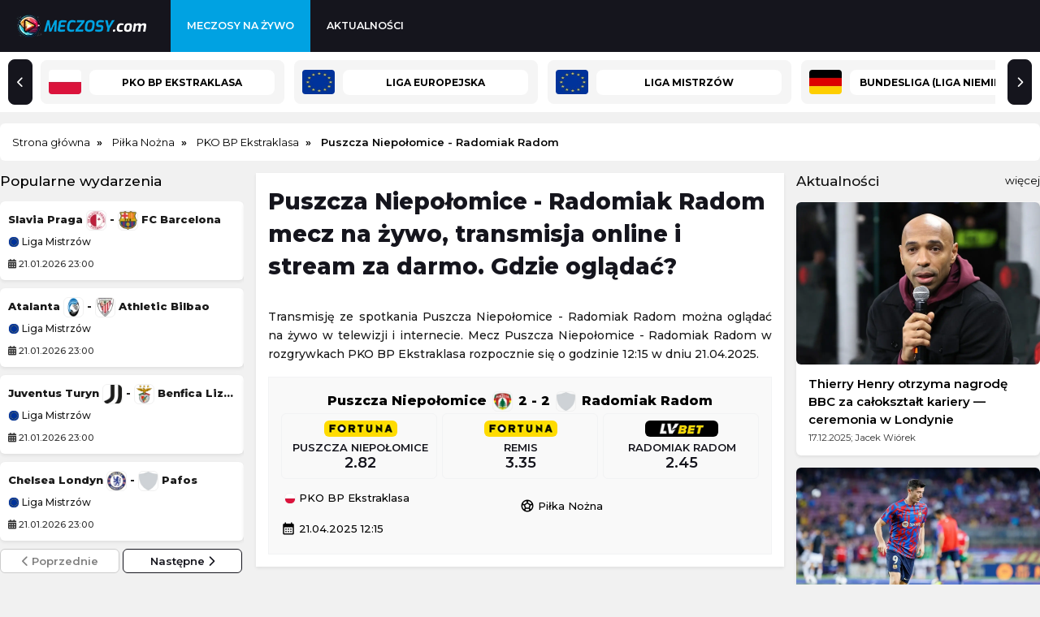

--- FILE ---
content_type: text/html; charset=UTF-8
request_url: https://meczosy.com/radomiak-radom-puszcza-niepolomice-transmisja-online-na-zywo
body_size: 5568
content:
<!DOCTYPE html>

<html lang="pl" itemScope itemtype="">
  <head>

    <meta charset="utf-8">
    <meta name="viewport" content="width=device-width, initial-scale=1.0">
    <meta http-equiv="X-UA-Compatible" content="ie=edge">

    <meta property="og:title" content="Puszcza Niepołomice - Radomiak Radom mecz na żywo i transmisja online. Gdzie oglądać?">

    <meta property="og:description" content=" Oglądaj transmisję z meczu Puszcza Niepołomice - Radomiak Radom na żywo i stream online za darmo. Sprawdź gdzie oglądać!">
    
    <meta content="meczosy.com" property="og:site_name">

    <meta content="pl" property="og:locale">

    <meta name="twitter:card" content="summary">

    
    <meta content="https://meczosy.com/img/logo/logo_duze.webp" property="og:image">

    <meta content="website" property="og:type">

           

    <link rel="stylesheet" href="/assets/css/styles.css?v=81" />
    
        <meta content="https://meczosy.com/radomiak-radom-puszcza-niepolomice-transmisja-online-na-zywo" property="og:url">
    <link rel="canonical" href="https://meczosy.com/radomiak-radom-puszcza-niepolomice-transmisja-online-na-zywo" />
    
    <script src="https://cdnjs.cloudflare.com/ajax/libs/jquery/3.3.1/jquery.min.js"></script>
    <link rel="preconnect" href="https://fonts.gstatic.com">
    
    <link rel="stylesheet" href="https://cdnjs.cloudflare.com/ajax/libs/font-awesome/6.5.2/css/all.min.css" media="print" onload="this.media='all'">
    <noscript><link rel="stylesheet" href="https://cdnjs.cloudflare.com/ajax/libs/font-awesome/6.5.2/css/all.min.css"></noscript>

    <link href="https://fonts.googleapis.com/css2?family=Montserrat:ital,wght@0,400;0,500;0,600;0,700;0,800;1,400;1,500;1,600;1,700;1,800&display=swap" rel="stylesheet" media="print" onload="this.media='all'">
    
    <noscript><link href="https://fonts.googleapis.com/css2?family=Montserrat:ital,wght@0,400;0,500;0,600;0,700;0,800;1,400;1,500;1,600;1,700;1,800&display=swap" rel="stylesheet"></noscript>
    
    <link rel="stylesheet" href="https://fonts.googleapis.com/icon?family=Material+Icons" media="print" onload="this.media='all'">

    <script src="/js/geo.js"></script>

    <script async src="https://platform.twitter.com/widgets.js" charset="utf-8"></script>
	<script src="https://advia24.com/js/advia24_wp.js?v=4" type="text/javascript"></script>

    <script src="/js/jquery.lazy.min.js"></script>
    
    <script>
      $(function() {
        $('.lazy').Lazy();
      });
    </script>
        
    <link rel="icon" type="image/webp" href="/img/logo/favicon.webp">
 

    <title>Puszcza Niepołomice - Radomiak Radom mecz na żywo i transmisja online. Gdzie oglądać?</title>	

    
  <meta name="description" content=" Oglądaj transmisję z meczu Puszcza Niepołomice - Radomiak Radom na żywo i stream online za darmo. Sprawdź gdzie oglądać!">    

    
  </head>


  <body>
  
    
    <div class="top" id="top">    
      
      <div class="logo" id="logo">
        <a href="/" ><img src="/img/logo/logo.webp" alt="logo"/></a>      </div>

		  <div class="navbar">

        <div class="icon-bar" onclick="Show()">
          <i></i>
          <i></i>
          <i></i>          
        </div>
  
        <ul id="nav-lists">

    <li class="close"><span onclick="Hide()">×</span></li>

            <li><a id=/ href=/ class="">Meczosy na żywo</a></li>
            <li><a id=/aktualnosci href=/aktualnosci class="">Aktualności</a></li>
    
    
</ul> 		

      </div>

    </div>

    <div class="topcatsbig">      

		  <button id="scrollLeft" class="scroll-arrow" aria-label="Przewiń listę lig w lewą stronę"><i class="fa-solid fa-chevron-left"></i></button>


<div class="topcats">

  
    
    <a href="/pko-bp-ekstraklasa-transmisje-na-zywo-online" title="PKO BP Ekstraklasa" class="cat">
      <div class="catad"><img src="/img/flags/pl.webp" alt=pko-bp-ekstraklasa class="bookiecat" /></div>
      <div>PKO BP Ekstraklasa</div>
    </a>

    
  
    
    
      
        
  <a href="/liga-europejska-transmisje-na-zywo-online" title="Liga Europejska" class="cat">
    
    <div class="catad"><img src="/img/flags/eu.webp" alt=liga-europejska class="bookiecat" /></div>
    <div>Liga Europejska</div>

  </a>

        
    
      
        
  <a href="/liga-mistrzow-transmisje-na-zywo-online" title="Liga Mistrzów" class="cat">
    
    <div class="catad"><img src="/img/flags/eu.webp" alt=liga-mistrzow class="bookiecat" /></div>
    <div>Liga Mistrzów</div>

  </a>

        
    
      
        
  <a href="/bundesliga-transmisje-na-zywo-online" title="Bundesliga (Liga Niemiecka)" class="cat">
    
    <div class="catad"><img src="/img/flags/de.webp" alt=bundesliga class="bookiecat" /></div>
    <div>Bundesliga (Liga Niemiecka)</div>

  </a>

        
    
      
        
  <a href="/serie-a-transmisje-na-zywo-online" title="Serie A (Liga Włoska)" class="cat">
    
    <div class="catad"><img src="/img/flags/it.webp" alt=serie-a class="bookiecat" /></div>
    <div>Serie A (Liga Włoska)</div>

  </a>

        
    
      
        
  <a href="/primera-division-transmisje-na-zywo-online" title="La Liga Hiszpańska (Primera Division)" class="cat">
    
    <div class="catad"><img src="/img/flags/es.webp" alt=primera-division class="bookiecat" /></div>
    <div>La Liga Hiszpańska (Primera Division)</div>

  </a>

        
    
      
        
  <a href="/premier-league-transmisje-na-zywo-online" title="Premier League (Liga Angielska)" class="cat">
    
    <div class="catad"><img src="/img/flags/en.webp" alt=premier-league class="bookiecat" /></div>
    <div>Premier League (Liga Angielska)</div>

  </a>

        
    
      
        
  <a href="/ligue-1-transmisje-na-zywo-online" title="Ligue 1 (Liga Francuska)" class="cat">
    
    <div class="catad"><img src="/img/flags/fr.webp" alt=ligue-1 class="bookiecat" /></div>
    <div>Ligue 1 (Liga Francuska)</div>

  </a>

        
    
    
      
        
  <a href="/mecz-towarzyski-transmisje-na-zywo-online" title="Mecz towarzyski" class="cat">
    
    <div class="catad"><img src="/img/flags/wo.webp" alt=mecz-towarzyski class="bookiecat" /></div>
    <div>Mecz towarzyski</div>

  </a>

        
    
      
        
  <a href="/turniej-australian-open-transmisje-na-zywo-online" title="Turniej Australian Open" class="cat">
    
    <div class="catad"><img src="/img/flags/au.webp" alt=turniej-australian-open class="bookiecat" /></div>
    <div>Turniej Australian Open</div>

  </a>

        
    
      
        
  <a href="/liga-arabska-transmisje-na-zywo-online" title="Liga Arabska" class="cat">
    
    <div class="catad"><img src="/img/flags/sa.webp" alt=liga-arabska class="bookiecat" /></div>
    <div>Liga Arabska</div>

  </a>

        
    
      
        
  <a href="/nhl-transmisje-na-zywo-online" title="NHL" class="cat">
    
    <div class="catad"><img src="/img/flags/us.webp" alt=nhl class="bookiecat" /></div>
    <div>NHL</div>

  </a>

        
    
      
        
  <a href="/championship-transmisje-na-zywo-online" title="Championship" class="cat">
    
    <div class="catad"><img src="/img/flags/en.webp" alt=championship class="bookiecat" /></div>
    <div>Championship</div>

  </a>

        
    
      
        
  <a href="/segunda-division-transmisje-na-zywo-online" title="Segunda Division" class="cat">
    
    <div class="catad"><img src="/img/flags/es.webp" alt=segunda-division class="bookiecat" /></div>
    <div>Segunda Division</div>

  </a>

        
    
      
        
  <a href="/serie-b-transmisje-na-zywo-online" title="Serie B" class="cat">
    
    <div class="catad"><img src="/img/flags/it.webp" alt=serie-b class="bookiecat" /></div>
    <div>Serie B</div>

  </a>

        
    
      
        
  <a href="/euroliga-transmisje-na-zywo-online" title="Euroliga" class="cat">
    
    <div class="catad"><img src="/img/flags/eu.webp" alt=euroliga class="bookiecat" /></div>
    <div>Euroliga</div>

  </a>

        
      

  
</div>

<button id="scrollRight" class="scroll-arrow" aria-label="Przewiń listę lig w prawą stronę"><i class="fa-solid fa-chevron-right"></i></button>







    </div>

    <div class="desktop-ad">
      <center>
                  
      </center>
    </div>

    <div class="mobile-ad">
      <center>
                
      </center>
    </div>


		<div id="advia24_header"></div>

    <div class="content">

      
          <ol class="breadcrumb" itemscope itemtype="https://schema.org/BreadcrumbList">        

            <li itemprop="itemListElement" itemscope itemtype="https://schema.org/ListItem">
              <a itemprop="item" href="/">
                <span itemprop="name">Strona główna</span>
              </a>
              <meta itemprop="position" content="1" />
            </li>
            
            
  
  
    <li itemprop="itemListElement" itemscope itemtype="https://schema.org/ListItem">
        <a itemprop="item" href="/pilka-nozna-transmisje-na-zywo-online">
            <span itemprop="name">Piłka Nożna</span>
        </a>
        <meta itemprop="position" content="3" />
    </li>

  
    <li itemprop="itemListElement" itemscope itemtype="https://schema.org/ListItem">
        <a itemprop="item" href="/pko-bp-ekstraklasa-transmisje-na-zywo-online">
            <span itemprop="name">PKO BP Ekstraklasa</span>
        </a>
        <meta itemprop="position" content="4" />
    </li>

  
    <li itemprop="itemListElement" itemscope itemtype="https://schema.org/ListItem">
        <span itemprop="name">Puszcza Niepołomice - Radomiak Radom</span>
        <meta itemprop="position" content="4" />
    </li>


    

          </ol>

      
      
<div class="column sideleft desktop">

	  

	
		<div class="topmatches">

		  <span class="hl">Popularne wydarzenia</span>
	
			<div class="containeritems">

			  	<div class="items">

					
					<div class="group">

						
							<div class="eventl item">

								<div class="eventgrid2">

									  									  
									  
																		                  

									<span><a href="/slavia-praga-fc-barcelona-transmisja-online-na-zywo">Slavia Praga <img src="/img/teams/slavia-praga-rapid-logo_min.webp" alt="" /> - <img src="/img/teams/fc-barcelona-rapid-logo_min.webp" alt="" /> FC Barcelona</a></span>
									
									<span><a href="/liga-mistrzow-transmisje-na-zywo-online"><img src="/img/flags/eu.webp" alt="pilka-nozna-liga-mistrzow"/> Liga Mistrzów</a></span>
								
									<div class="leftdate"><i class="fa-solid fa-calendar-days"></i> 21.01.2026 23:00</div>

								</div>

							</div>

						
							<div class="eventl item">

								<div class="eventgrid2">

									  									  
									  
																		                  

									<span><a href="/athletic-bilbao-atalanta-transmisja-online-na-zywo">Atalanta <img src="/img/teams/atalanta-rapid-logo_min.webp" alt="" /> - <img src="/img/teams/athletic-bilbao-rapid-logo_min.webp" alt="" /> Athletic Bilbao</a></span>
									
									<span><a href="/liga-mistrzow-transmisje-na-zywo-online"><img src="/img/flags/eu.webp" alt="pilka-nozna-liga-mistrzow"/> Liga Mistrzów</a></span>
								
									<div class="leftdate"><i class="fa-solid fa-calendar-days"></i> 21.01.2026 23:00</div>

								</div>

							</div>

						
							<div class="eventl item">

								<div class="eventgrid2">

									  									  
									  
																		                  

									<span><a href="/juventus-turyn-benfica-lizbona-transmisja-online-na-zywo">Juventus Turyn <img src="/img/teams/juventus-turyn-rapid-logo_min.webp" alt="" /> - <img src="/img/teams/benfica-lizbona-rapid-logo_min.webp" alt="" /> Benfica Lizbona</a></span>
									
									<span><a href="/liga-mistrzow-transmisje-na-zywo-online"><img src="/img/flags/eu.webp" alt="pilka-nozna-liga-mistrzow"/> Liga Mistrzów</a></span>
								
									<div class="leftdate"><i class="fa-solid fa-calendar-days"></i> 21.01.2026 23:00</div>

								</div>

							</div>

						
							<div class="eventl item">

								<div class="eventgrid2">

									  									  
									  
																		                  

									<span><a href="/pafos-chelsea-londyn-transmisja-online-na-zywo">Chelsea Londyn <img src="/img/teams/chelsea-londyn-rapid-logo_min.webp" alt="" /> - <img src="/img/teams/crest.webp" alt="" /> Pafos</a></span>
									
									<span><a href="/liga-mistrzow-transmisje-na-zywo-online"><img src="/img/flags/eu.webp" alt="pilka-nozna-liga-mistrzow"/> Liga Mistrzów</a></span>
								
									<div class="leftdate"><i class="fa-solid fa-calendar-days"></i> 21.01.2026 23:00</div>

								</div>

							</div>

																	
			
					</div>
						
					
					<div class="group">

						
							<div class="eventl item">

								<div class="eventgrid2">

									  									  
									  
																		                  

									<span><a href="/psv-eindhoven-newcastle-united-transmisja-online-na-zywo">Newcastle United <img src="/img/teams/newcastle-united-rapid-logo_min.webp" alt="" /> - <img src="/img/teams/psv-eindhoven-rapid-logo_min.webp" alt="" /> PSV Eindhoven</a></span>
									
									<span><a href="/liga-mistrzow-transmisje-na-zywo-online"><img src="/img/flags/eu.webp" alt="pilka-nozna-liga-mistrzow"/> Liga Mistrzów</a></span>
								
									<div class="leftdate"><i class="fa-solid fa-calendar-days"></i> 21.01.2026 23:00</div>

								</div>

							</div>

						
							<div class="eventl item">

								<div class="eventgrid2">

									  									  
									  
																		                  

									<span><a href="/royale-union-sg-bayern-monachium-transmisja-online-na-zywo">Bayern Monachium <img src="/img/teams/bayern-monachium-rapid-logo_min.webp" alt="" /> - <img src="/img/teams/crest.webp" alt="" /> Royale Union SG</a></span>
									
									<span><a href="/liga-mistrzow-transmisje-na-zywo-online"><img src="/img/flags/eu.webp" alt="pilka-nozna-liga-mistrzow"/> Liga Mistrzów</a></span>
								
									<div class="leftdate"><i class="fa-solid fa-calendar-days"></i> 21.01.2026 23:00</div>

								</div>

							</div>

						
							<div class="eventl item">

								<div class="eventgrid2">

									  									  
									  
																		                  

									<span><a href="/liverpool-olympique-marsylia-transmisja-online-na-zywo">Olympique Marsylia <img src="/img/teams/olympique-marsylia-rapid-logo_min.webp" alt="" /> - <img src="/img/teams/liverpool-rapid-logo_min.webp" alt="" /> Liverpool</a></span>
									
									<span><a href="/liga-mistrzow-transmisje-na-zywo-online"><img src="/img/flags/eu.webp" alt="pilka-nozna-liga-mistrzow"/> Liga Mistrzów</a></span>
								
									<div class="leftdate"><i class="fa-solid fa-calendar-days"></i> 21.01.2026 23:00</div>

								</div>

							</div>

						
							<div class="eventl item">

								<div class="eventgrid2">

									  									  
									  
																		                  

									<span><a href="/crvena-zvezda-belgrad-malmo-ff-transmisja-online-na-zywo">Malmo FF <img src="/img/teams/malmo-ff-rapid-logo_min.webp" alt="" /> - <img src="/img/teams/crvena-zvezda-belgrad-rapid-logo_min.webp" alt="" /> Crvena zvezda Belgrad</a></span>
									
									<span><a href="/liga-europejska-transmisje-na-zywo-online"><img src="/img/flags/eu.webp" alt="pilka-nozna-liga-europejska"/> Liga Europejska</a></span>
								
									<div class="leftdate"><i class="fa-solid fa-calendar-days"></i> 22.01.2026 20:45</div>

								</div>

							</div>

																	
			
					</div>
						
					
					<div class="group">

						
							<div class="eventl item">

								<div class="eventgrid2">

									  									  
									  
																		                  

									<span><a href="/aston-villa-fenerbahce-transmisja-online-na-zywo">Fenerbahce <img src="/img/teams/fenerbahce-rapid-logo_min.webp" alt="" /> - <img src="/img/teams/aston-villa-rapid-logo_min.webp" alt="" /> Aston Villa</a></span>
									
									<span><a href="/liga-europejska-transmisje-na-zywo-online"><img src="/img/flags/eu.webp" alt="pilka-nozna-liga-europejska"/> Liga Europejska</a></span>
								
									<div class="leftdate"><i class="fa-solid fa-calendar-days"></i> 22.01.2026 20:45</div>

								</div>

							</div>

						
							<div class="eventl item">

								<div class="eventgrid2">

									  									  
									  
																		                  

									<span><a href="/olympique-lyon-young-boys-transmisja-online-na-zywo">Young Boys <img src="/img/teams/young-boys-rapid-logo_min.webp" alt="" /> - <img src="/img/teams/olympique-lyon-rapid-logo_min.webp" alt="" /> Olympique Lyon</a></span>
									
									<span><a href="/liga-europejska-transmisje-na-zywo-online"><img src="/img/flags/eu.webp" alt="pilka-nozna-liga-europejska"/> Liga Europejska</a></span>
								
									<div class="leftdate"><i class="fa-solid fa-calendar-days"></i> 22.01.2026 20:45</div>

								</div>

							</div>

						
							<div class="eventl item">

								<div class="eventgrid2">

									  									  
									  
																		                  

									<span><a href="/feyenoord-sturm-graz-transmisja-online-na-zywo">Feyenoord <img src="/img/teams/feyenoord-rapid-logo_min.webp" alt="" /> - <img src="/img/teams/sturm-graz-rapid-logo_min.webp" alt="" /> Sturm Graz</a></span>
									
									<span><a href="/liga-europejska-transmisje-na-zywo-online"><img src="/img/flags/eu.webp" alt="pilka-nozna-liga-europejska"/> Liga Europejska</a></span>
								
									<div class="leftdate"><i class="fa-solid fa-calendar-days"></i> 22.01.2026 20:45</div>

								</div>

							</div>

						
							<div class="eventl item">

								<div class="eventgrid2">

									  									  
									  
																		                  

									<span><a href="/midtjylland-brann-transmisja-online-na-zywo">Brann <img src="/img/teams/crest.webp" alt="" /> - <img src="/img/teams/midtjylland-rapid-logo_min.webp" alt="" /> Midtjylland</a></span>
									
									<span><a href="/liga-europejska-transmisje-na-zywo-online"><img src="/img/flags/eu.webp" alt="pilka-nozna-liga-europejska"/> Liga Europejska</a></span>
								
									<div class="leftdate"><i class="fa-solid fa-calendar-days"></i> 22.01.2026 20:45</div>

								</div>

							</div>

																	
			
					</div>
						
						

				</div>
					
			</div>
		  
		  <button id="prevmatch"><i class="fa-solid fa-chevron-left"></i> Poprzednie</button>
		  <button id="nextmatch">Następne <i class="fa-solid fa-chevron-right"></i></button>
	
        </div>

		

				

		

		       	       

		

		
	
</div>
       

      
  <div class="column middle">

    <h1>Puszcza Niepołomice - Radomiak Radom mecz na żywo, transmisja online i stream za darmo. Gdzie oglądać?</h1>

          <div class="text"><p><p dir="ltr">Transmisję ze spotkania Puszcza Niepołomice - Radomiak Radom można oglądać na żywo w telewizji i internecie. Mecz Puszcza Niepołomice - Radomiak Radom w rozgrywkach PKO BP Ekstraklasa rozpocznie się o godzinie 12:15 w dniu 21.04.2025.</p></p></div>
       

    <div class="tab_body">

        
                
      <div class="event">

				<div class="eventgrid">        

					<span>
						<div>Puszcza Niepołomice <img src="/img/teams/puszcza-niepolomice-rapid-logo.webp" alt="puszcza-niepolomice" /> <span class="result">2 - 2</span> <img src="/img/teams/crest.webp" alt="radomiak-radom" /> Radomiak Radom</div>
						
            <div class="event eventx">
						  <div class="gridbuttons3">

                                                
                          
                            
                              <div class="timeevent tips">
                                <div><img src="/img/bookmakers/fortuna-sm.png" alt="fortuna" /><div>Puszcza Niepołomice</div><div>2.82</div></div>
                              </div>

                                                        

                          
                        
                                                                          
                          
                            
                              <div class="ads_ng timeevent tips">
                                <div><img src="/img/bookmakers/stskursy-sm.png" alt="sts" /><div>Remis</div><div>3.30</div></div>
                              </div>

                              <div class="ads_g timeevent tips" style="display:none;">
                                <div><img src="/img/bookmakers/fortuna-sm.png" alt="fortuna" /><div>Remis</div><div>3.35</div></div>
                              </div>

                            
                          
                                                
                                                
                          
                            
                              <div class="timeevent tips">
                                <div><img src="/img/bookmakers/lvbet-sm.png" alt="lvbet" /><div>Radomiak Radom</div><div>2.45</div></div>
                              </div>

                                                        

                          
                                                        

						  </div>
						</div>						
					</span>

					<span>
          
            <a href="/pko-bp-ekstraklasa-transmisje-na-zywo-online"><img src="/img/flags/pl.webp" alt="pko-bp-ekstraklasa" /> PKO BP Ekstraklasa</a>
          
            <a href="/pilka-nozna-transmisje-na-zywo-online"><span class="material-icons">sports_soccer</span> Piłka Nożna</a>
            
                        
            <div><span class="material-icons">calendar_month</span> 21.04.2025 12:15</div>
          
          </span>

          
				  
          </div>
			</div>

    </div>

     

    
        

    
       

    
    

  </div>    


		  <div class="column sideright">  


    
  

    

    
			<div class="topnews">
			
			<span class="hl">Aktualności<span class="float-right"><a href="/aktualnosci">więcej</a></span></span>

			
				
				<a class="newsl" href="/thierry-henry-otrzyma-nagrode-bbc-za-caloksztalt-kariery-ceremonia-w-londynie">
					<img src="/img/contents/sa_sa_thierry-henry-2024_1748439711.webp" alt="thierry-henry-otrzyma-nagrode-bbc-za-caloksztalt-kariery-ceremonia-w-londynie">
					<div class="info"><span>Thierry Henry otrzyma nagrodę BBC za całokształt kariery — ceremonia w Londynie</span>
						<div class="newsdate">17.12.2025; Jacek Wiórek</div>
					</div>
				</a>

			
				
				<a class="newsl" href="/harry-kane-czy-pobije-rekord-lewandowskiego-kapitan-bayernu-o-rekordzie-powrocie-musiali-i-ulubionej-bramce-2025">
					<img src="/img/contents/sa_sa_t-barcelona-lewandowski-2-transmisja-gdzie-ogladac.webp" alt="harry-kane-czy-pobije-rekord-lewandowskiego-kapitan-bayernu-o-rekordzie-powrocie-musiali-i-ulubionej-bramce-2025">
					<div class="info"><span>Harry Kane: czy pobije rekord Lewandowskiego? Kapitan Bayernu o rekordzie, powrocie Musiali i ulubionej bramce 2025</span>
						<div class="newsdate">17.12.2025; Jacek Wiórek</div>
					</div>
				</a>

			
				
				<a class="newsl" href="/cristiano-ronaldo-podarowal-limitowane-zegarki-calej-reprezentacji-portugalii-po-triumfie-w-lidze-narodow-2024-25">
					<img src="/img/contents/sa_sa_cristiano-ronaldo-8-portugalia-2024_1748440140.webp" alt="cristiano-ronaldo-podarowal-limitowane-zegarki-calej-reprezentacji-portugalii-po-triumfie-w-lidze-narodow-2024-25">
					<div class="info"><span>Cristiano Ronaldo podarował limitowane zegarki całej reprezentacji Portugalii po triumfie w Lidze Narodów 2024/25</span>
						<div class="newsdate">26.11.2025; Jacek Wiórek</div>
					</div>
				</a>

			          

			</div>

		
    

  

	

</div>

  

  
      

	  </div>

    
        
	
    <script src="/js/links.js"></script>
    <script src="/js/ga.js" async></script>    
    <script src="/js/menu.js" async></script>    
    <script src="/js/js.js"></script>    

    <script src="https://totalscore.pl/js/geoloc.js"></script>
	
	<script>show_advia24('header');</script>

    

  


    <div class="footer_s">
      <div class="bottom_s">
        <div class="column">
          <span class="category">Dyscypliny sportowe</span>
          <a href="/boks-transmisje-na-zywo-online" class="">Boks na żywo</a>
          <a href="/formula-1-transmisje-na-zywo-online" class="">Formuła 1 na żywo</a>
          <a href="/hokej-transmisje-na-zywo-online" class="">Hokej na żywo</a>
          <a href="/koszykowka-transmisje-na-zywo-online" class="">Koszykówka na żywo</a>
          <a href="/mma-transmisje-na-zywo-online" class="">MMA na żywo</a>
          <a href="/pilka-nozna-transmisje-na-zywo-online" class="">Piłka nożna na żywo</a>
          <a href="/pilka-reczna-transmisje-na-zywo-online" class="">Piłka ręczna na żywo</a>
          <a href="/rugby-transmisje-na-zywo-online" class="">Rugby na żywo</a>
          <a href="/siatkowka-transmisje-na-zywo-online" class="">Siatkówka na żywo</a>
          <a href="/snooker-transmisje-na-zywo-online" class="">Snooker na żywo</a>
          <a href="/tenis-transmisje-na-zywo-online" class="">Tenis na żywo</a>
          <a href="/zuzel-transmisje-na-zywo-online" class="">Żużel na żywo</a>
        </div>
        <div class="column">
          <span class="category">Polskie i zagraniczne ligi</span>
          <a href="/pko-bp-ekstraklasa-transmisje-na-zywo-online" class="">Ekstraklasa</a>
          <a href="/premier-league-transmisje-na-zywo-online" class="">Premier League</a>
          <a href="/primera-division-transmisje-na-zywo-online" class="">La Liga Hiszpańska</a>
          <a href="/bundesliga-transmisje-na-zywo-online" class="">Bundesliga</a>
          <a href="/serie-a-transmisje-na-zywo-online" class="">Serie A</a>
          <a href="/ligue-1-transmisje-na-zywo-online" class="">Ligue 1</a>
          <a href="/championship-transmisje-na-zywo-online" class="">Championship</a>
          <a href="/eredivisie-transmisje-na-zywo-online" class="">Eredivisie</a>
          <a href="/liga-portugalska-transmisje-na-zywo-online" class="">Liga Portugalska</a>
          <a href="/1-liga-transmisje-na-zywo-online" class="">1. Liga Polska</a>
          <a href="/2-liga-transmisje-na-zywo-online" class="">2. Liga Polska</a>
          <a href="/puchar-polski-transmisje-na-zywo-online" class="">Puchar Polski</a>
        </div>
        <div class="column">
          <span class="category">Europejskie i krajowe puchary</span>
          <a href="/liga-mistrzow-transmisje-na-zywo-online" class="">Liga Mistrzów</a>
          <a href="/liga-europejska-transmisje-na-zywo-online" class="">Liga Europy</a>
          <a href="/liga-konferencji-europy-transmisje-na-zywo-online" class="">Liga Konferencji</a>
          <a href="/liga-narodow-uefa-transmisje-na-zywo-online" class="">Liga Narodów</a>
          <a href="/puchar-anglii-transmisje-na-zywo-online" class="">Puchar Anglii</a>
          <a href="/puchar-ligi-angielskiej-transmisje-na-zywo-online" class="">Puchar Ligi Angielskiej</a>
          <a href="/puchar-francji-transmisje-na-zywo-online" class="">Puchar Francji</a>
          <a href="/puchar-hiszpanii-transmisje-na-zywo-online" class="">Puchar Hiszpanii</a>
          <a href="/puchar-niemiec-transmisje-na-zywo-online" class="">Puchar Niemiec</a>
          <a href="/puchar-wloch-transmisje-na-zywo-online" class="">Puchar Włoch</a>
          <a href="/puchar-holandii-transmisje-na-zywo-online" class="">Puchar Holandii</a>
        </div>
        <div class="column">
          <span class="category">Pozostałe ligi</span>
          <a href="/liga-mistrzow-pilki-recznej-transmisje-na-zywo-online" class="">Liga Mistrzów Piłki Ręcznej</a>
          <a href="/pgnig-superliga-mezczyzn-transmisje-na-zywo-online" class="">PGNIG Superliga Mężczyzn</a>
          <a href="/plusliga-transmisje-na-zywo-online" class="">PlusLiga</a>
          <a href="/orlen-liga-transmisje-na-zywo-online" class="">Liga Siatkówki Kobiet</a>
          <a href="/siatkarska-liga-mistrzow-transmisje-na-zywo-online" class="">Siatkarska Liga Mistrzów</a>
          <a href="/siatkarska-liga-mistrzyn-transmisje-na-zywo-online" class="">Siatkarska Liga Mistrzyń</a>
          <a href="/puchar-cev-transmisje-na-zywo-online" class="">Puchar CEV</a>
          <a href="/nba-transmisje-na-zywo-online" class="">NBA transmisje</a>
          <a href="/euroliga-transmisje-na-zywo-online" class="">Euroliga</a>
          <a href="/eurocup-transmisje-na-zywo-online" class="">Eurocup</a>
          <a href="/energa-basket-liga-transmisje-na-zywo-online" class="">Energa Basket Liga</a>
          <a href="/nhl-transmisje-na-zywo-online" class="">NHL transmisje</a>
        </div>
        <div class="column">
          <span class="category">Inne wydarzenia</span>
          <a href="/gala-ufc-transmisje-na-zywo-online" class="">UFC transmisja</a>
          <a href="/gala-ksw-transmisje-na-zywo-online" class="">KSW transmisja</a>
          <a href="/gala-fame-mma-transmisje-na-zywo-online" class="">FAME MMA transmisja</a>
          <a href="/clout-mma-transmisje-na-zywo-online" class="">Clout MMA transmisja</a>
          <a href="/prime-mma-transmisje-na-zywo-online" class="">PRIME MMA transmisja</a>
          <a href="/gala-fen-transmisje-na-zywo-online" class="">FEN transmisja</a>
          <a href="/speedway-ekstraliga-transmisje-na-zywo-online" class="">Żużlowa Ekstraliga</a>
          <a href="/speedway-gp-transmisje-na-zywo-online" class="">Speedway Grand Prix</a>
          <a href="/skoki-narciarskie-transmisje-na-zywo-online" class="">Skoki narciarskie</a>
        </div>

      </div>

    </div>

    <footer>        

      <div class="bottom_d">

        <p>Copyright © 2026 Meczosy.com </p>

		    <p>
        
          <a href="/kontakt">Kontakt</a> &#183;
          <a href="/reklama">Reklama</a> &#183;
		       <a href="/wlasciciel-serwisu">Właściciel serwisu</a> &#183;
		  
          <a href="/polityka-prywatnosci">Polityka prywatności</a> 
		          </p>

        <p>Serwis wyłącznie dla osób powyżej 18 lat. Hazard może uzależniać. Graj odpowiedzialnie. <a href="/odpowiedzialna-gra-i-zaklady" rel="nofollow">Szczegóły</a></p>

      </div>      

      <script>run_geo_ban();</script>

      
    </footer> 

  <script defer src="https://static.cloudflareinsights.com/beacon.min.js/vcd15cbe7772f49c399c6a5babf22c1241717689176015" integrity="sha512-ZpsOmlRQV6y907TI0dKBHq9Md29nnaEIPlkf84rnaERnq6zvWvPUqr2ft8M1aS28oN72PdrCzSjY4U6VaAw1EQ==" data-cf-beacon='{"version":"2024.11.0","token":"28720db8fa344d31904e7a9f1b14ff54","r":1,"server_timing":{"name":{"cfCacheStatus":true,"cfEdge":true,"cfExtPri":true,"cfL4":true,"cfOrigin":true,"cfSpeedBrain":true},"location_startswith":null}}' crossorigin="anonymous"></script>
</body>	 

</html>


--- FILE ---
content_type: application/javascript
request_url: https://meczosy.com/js/links.js
body_size: 214
content:

function getLinks(id) {

  let url = 'https://meczosy.com/links.php?id=' + id;

  var head = '<div class="channel"><p><a target="_blank" href="';

  var middle = '" rel="nofollow"><img alt="" src="/img/tv/';

  var middle2 = '" style="">';

  var middle3 = '</a><a href="';

  var foot = '" rel="nofollow" target="_blank"><i class="fa-solid fa-circle-play"></i> Oglądaj</a></p></div>';

  let url_geo = 'https://api.typuje.pl/api/geo';  

  fetch(url)

    .then(res => res.json())

    .then((out) => {

      var e = document.getElementById(id);

      e.innerHTML = '<div class="channel"><p><a target="_blank" href="https://meczosy.com/go/sportrelacje" rel="nofollow"><img src="/img/tv/other.webp" alt="odbierz-bonus">RelacjeLive</a><a href="https://meczosy.com/go/sportrelacje" rel="nofollow" target="_blank"><i class="fa-solid fa-circle-play"></i> Oglądaj</a></p></div>';

      if (out.length) 
      {
        fetch(url_geo).then(function(response) {

          return response.text().then(function(text) {
      
          console.log(text);
          
            if(text.trim()=="pl")
            {
              for (i = 0; i < out.length; i++) 
              {
                if (out[i].pl == 1)        
                  e.innerHTML += head + out[i].url + middle + out[i].img + middle2 + out[i].name + middle3 + out[i].url + foot;       
              }
            }
            else if(text.trim()=="en")
            {
              for (i = 0; i < out.length; i++) 
                {
                  if (out[i].en == 1)        
                    e.innerHTML += head + out[i].url + middle + out[i].img + middle2 + out[i].name + middle3 + out[i].url + foot;       
                }
            }
      
            
          });
        });
      }

    })

    .catch(err => { throw err });



}





--- FILE ---
content_type: application/javascript
request_url: https://totalscore.pl/js/geoloc.js
body_size: 155
content:
function run_geo_ban() {
	let url = 'https://api.typuje.pl/api/geo';

	fetch(url).then(function (response) {
		return response.text().then(function (text) {
			if (text.trim() == "pl") {
				document.querySelectorAll("[class^=ads_ng]")
					.forEach(el => el.style.display = 'block');
				document.querySelectorAll("[class^=ads_g]")
					.forEach(el => el.style.display = 'none');
				document.querySelectorAll("[class^=ads_ng_table]")
					.forEach(el => el.style.display = 'revert');
				document.querySelectorAll("[class^=ads_g_table]")
					.forEach(el => el.style.display = 'none');
			}
			else {
				document.querySelectorAll("[class^=ads_g]")
					.forEach(el => el.style.display = 'block');
				document.querySelectorAll("[class^=ads_ng]")
					.forEach(el => el.style.display = 'none');
				document.querySelectorAll("[class^=ads_g_table]")
					.forEach(el => el.style.display = 'block');
				document.querySelectorAll("[class^=ads_ng_table]")
					.forEach(el => el.style.display = 'none');

				var links = document.getElementsByTagName('a');
		
				for (var i = 0; i < links.length; i++) {
					if (links[i].href.includes("sts")) {
						console.log(links[i].href);
						links[i].style.display = "none";
					}
				}

			}
		});
	});

}

